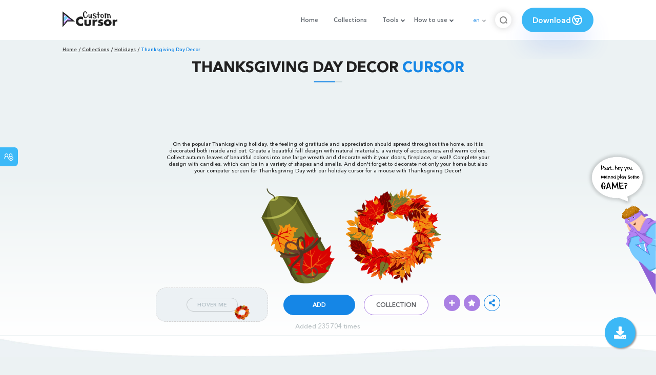

--- FILE ---
content_type: text/html; charset=utf-8
request_url: https://www.google.com/recaptcha/api2/aframe
body_size: 265
content:
<!DOCTYPE HTML><html><head><meta http-equiv="content-type" content="text/html; charset=UTF-8"></head><body><script nonce="K-7Pizl02tjoyASc8Bot2Q">/** Anti-fraud and anti-abuse applications only. See google.com/recaptcha */ try{var clients={'sodar':'https://pagead2.googlesyndication.com/pagead/sodar?'};window.addEventListener("message",function(a){try{if(a.source===window.parent){var b=JSON.parse(a.data);var c=clients[b['id']];if(c){var d=document.createElement('img');d.src=c+b['params']+'&rc='+(localStorage.getItem("rc::a")?sessionStorage.getItem("rc::b"):"");window.document.body.appendChild(d);sessionStorage.setItem("rc::e",parseInt(sessionStorage.getItem("rc::e")||0)+1);localStorage.setItem("rc::h",'1769004163210');}}}catch(b){}});window.parent.postMessage("_grecaptcha_ready", "*");}catch(b){}</script></body></html>